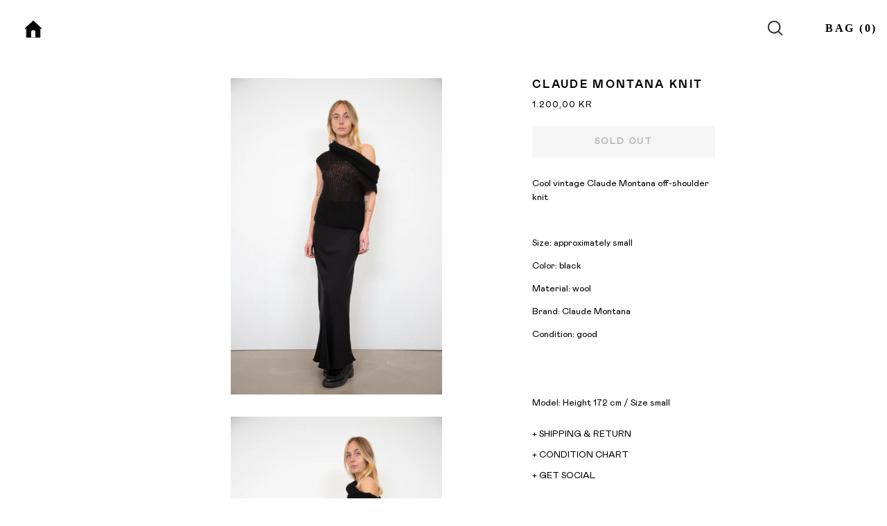

--- FILE ---
content_type: text/html; charset=utf-8
request_url: https://www.wearephoenix.dk/products/chanel-knit
body_size: 22942
content:
<!doctype html>

<!--
      ___                       ___           ___           ___
     /  /\                     /__/\         /  /\         /  /\
    /  /:/_                    \  \:\       /  /:/        /  /::\
   /  /:/ /\  ___     ___       \  \:\     /  /:/        /  /:/\:\
  /  /:/ /:/ /__/\   /  /\  ___  \  \:\   /  /:/  ___   /  /:/  \:\
 /__/:/ /:/  \  \:\ /  /:/ /__/\  \__\:\ /__/:/  /  /\ /__/:/ \__\:\
 \  \:\/:/    \  \:\  /:/  \  \:\ /  /:/ \  \:\ /  /:/ \  \:\ /  /:/
  \  \::/      \  \:\/:/    \  \:\  /:/   \  \:\  /:/   \  \:\  /:/
   \  \:\       \  \::/      \  \:\/:/     \  \:\/:/     \  \:\/:/
    \  \:\       \__\/        \  \::/       \  \::/       \  \::/
     \__\/                     \__\/         \__\/         \__\/

--------------------------------------------------------------------
#  Ira v2.8.6
#  Documentation: http://fluorescent.co/ira/
#  Purchase: https://themes.shopify.com/themes/ira/
#  A product by Fluorescent: http://fluorescent.co/
--------------------------------------------------------------------

-->


<!--[if lt IE 7]><html class="no-js lt-ie9 lt-ie8 lt-ie7" lang="en" fontify-lang="en">
  <script src="//www.wearephoenix.dk/cdn/shop/t/19/assets/raf.js?v=3704" type="text/javascript"></script>
  <![endif]-->
<!--[if IE 7]><html class="no-js lt-ie9 lt-ie8" lang="en"> <![endif]-->
<!--[if IE 8]><html class="no-js lt-ie9" lang="en"> <![endif]-->
<!--[if IE 9 ]><html class="ie9 no-js"> <![endif]-->
<!--[if (gt IE 9)|!(IE)]><!--> <html class="no-js"> <!--<![endif]-->

<script>

!function(){var e=null,n=[],t=(document.cookie.match(/^(?:.*;)?\s*cookieconsent_preferences_disabled\s*=\s*([^;]+)(?:.*)?$/)||[,null])[1];

Object.defineProperty(window,"fbq",{get:function(){return e},set:function(o){Object.defineProperty(o,"queue",{get:function(){return null!=t&&t.indexOf("marketing")>=0?[]:n},set:function(){}}),e=o}})}();

</script>
<head>   
  
<meta name="google-site-verification" content="c6q_NZTAkA2CVSD3r7MStGAa8-D-3QKJeHr-PA5wG20" />
  
  
<meta name="facebook-domain-verification" content="p1j5jmkjxivf9wfddrobd42e5hqf1e" />

  <!-- Basic page needs ================================================== -->
  <meta charset="utf-8">
  <meta http-equiv="X-UA-Compatible" content="IE=edge,chrome=1">
  
  
  
    <link rel="shortcut icon" href="//www.wearephoenix.dk/cdn/shop/files/favicon_32x.png?v=1613672529" type="image/png" />
  

  <!-- Title and description ================================================== -->
  <title>
  Claude Montana knit &ndash; Jerome Vintage 
  </title>

  
  <meta name="description" content="Cool vintage Claude Montana off-shoulder knit   Size: approximately small Color: black  Material: wool  Brand: Claude Montana  Condition: good      Model: Height 172 cm / Size small ">
  

  <!-- Helpers ================================================== -->
  <!-- /snippets/social-meta-tags.liquid -->


  <meta property="og:type" content="product">
  <meta property="og:title" content="Claude Montana knit">
  
  <meta property="og:image" content="http://www.wearephoenix.dk/cdn/shop/files/Ikke-navngivet-191_grande.jpg?v=1699100500">
  <meta property="og:image:secure_url" content="https://www.wearephoenix.dk/cdn/shop/files/Ikke-navngivet-191_grande.jpg?v=1699100500">
  
  <meta property="og:image" content="http://www.wearephoenix.dk/cdn/shop/files/Ikke-navngivet-192_grande.jpg?v=1699132777">
  <meta property="og:image:secure_url" content="https://www.wearephoenix.dk/cdn/shop/files/Ikke-navngivet-192_grande.jpg?v=1699132777">
  
  <meta property="og:image" content="http://www.wearephoenix.dk/cdn/shop/files/Ikke-navngivet-193_grande.jpg?v=1699132777">
  <meta property="og:image:secure_url" content="https://www.wearephoenix.dk/cdn/shop/files/Ikke-navngivet-193_grande.jpg?v=1699132777">
  
  <meta property="og:price:amount" content="1.200,00">
  <meta property="og:price:currency" content="DKK">


  <meta property="og:description" content="Cool vintage Claude Montana off-shoulder knit   Size: approximately small Color: black  Material: wool  Brand: Claude Montana  Condition: good      Model: Height 172 cm / Size small ">

  <meta property="og:url" content="https://www.wearephoenix.dk/products/chanel-knit">
  <meta property="og:site_name" content="Jerome Vintage ">





  <meta name="twitter:card" content="product">
  <meta name="twitter:title" content="Claude Montana knit">
  <meta name="twitter:description" content="
Cool vintage Claude Montana off-shoulder knit
 
Size: approximately small
Color: black 
Material: wool 
Brand: Claude Montana 
Condition: good 
 
 
Model: Height 172 cm / Size small ">
  <meta name="twitter:image" content="https://www.wearephoenix.dk/cdn/shop/files/Ikke-navngivet-191_medium.jpg?v=1699100500">
  <meta name="twitter:image:width" content="240">
  <meta name="twitter:image:height" content="240">
  <meta name="twitter:label1" content="Price">
  
  <meta name="twitter:data1" content="1.200,00 DKK">
  
  <meta name="twitter:label2" content="Brand">
  <meta name="twitter:data2" content="Jerome Vintage">
  


  <link rel="canonical" href="https://www.wearephoenix.dk/products/chanel-knit">
  <meta name="viewport" content="width=device-width,initial-scale=1,user-scalable=no">
  <meta name="theme-color" content="#000000">

  <!-- CSS ================================================== -->
  <link href="//www.wearephoenix.dk/cdn/shop/t/19/assets/slick.css?v=33053420449797970001609895926" rel="stylesheet" type="text/css" media="all" />
  <link href="//www.wearephoenix.dk/cdn/shop/t/19/assets/style.scss.css?v=149600934257977187451759261575" rel="stylesheet" type="text/css" media="all" />
  <link href="//fonts.googleapis.com/css?family=Source+Sans+Pro:400,400i,700,700i" rel="stylesheet" type="text/css" media="all" />


  <!-- Header hook for plugins ================================================== -->
  <script>window.performance && window.performance.mark && window.performance.mark('shopify.content_for_header.start');</script><meta id="shopify-digital-wallet" name="shopify-digital-wallet" content="/16464377/digital_wallets/dialog">
<meta name="shopify-checkout-api-token" content="6266605cf49efe35f4e80ff6b09eeb7e">
<meta id="in-context-paypal-metadata" data-shop-id="16464377" data-venmo-supported="false" data-environment="production" data-locale="en_US" data-paypal-v4="true" data-currency="DKK">
<link rel="alternate" type="application/json+oembed" href="https://www.wearephoenix.dk/products/chanel-knit.oembed">
<script async="async" src="/checkouts/internal/preloads.js?locale=en-DK"></script>
<link rel="preconnect" href="https://shop.app" crossorigin="anonymous">
<script async="async" src="https://shop.app/checkouts/internal/preloads.js?locale=en-DK&shop_id=16464377" crossorigin="anonymous"></script>
<script id="apple-pay-shop-capabilities" type="application/json">{"shopId":16464377,"countryCode":"DK","currencyCode":"DKK","merchantCapabilities":["supports3DS"],"merchantId":"gid:\/\/shopify\/Shop\/16464377","merchantName":"Jerome Vintage ","requiredBillingContactFields":["postalAddress","email","phone"],"requiredShippingContactFields":["postalAddress","email","phone"],"shippingType":"shipping","supportedNetworks":["visa","maestro","masterCard","amex"],"total":{"type":"pending","label":"Jerome Vintage ","amount":"1.00"},"shopifyPaymentsEnabled":true,"supportsSubscriptions":true}</script>
<script id="shopify-features" type="application/json">{"accessToken":"6266605cf49efe35f4e80ff6b09eeb7e","betas":["rich-media-storefront-analytics"],"domain":"www.wearephoenix.dk","predictiveSearch":true,"shopId":16464377,"locale":"en"}</script>
<script>var Shopify = Shopify || {};
Shopify.shop = "jeromevintage.myshopify.com";
Shopify.locale = "en";
Shopify.currency = {"active":"DKK","rate":"1.0"};
Shopify.country = "DK";
Shopify.theme = {"name":"IraCopyJanuary","id":117520629925,"schema_name":"Ira","schema_version":"2.8.6","theme_store_id":790,"role":"main"};
Shopify.theme.handle = "null";
Shopify.theme.style = {"id":null,"handle":null};
Shopify.cdnHost = "www.wearephoenix.dk/cdn";
Shopify.routes = Shopify.routes || {};
Shopify.routes.root = "/";</script>
<script type="module">!function(o){(o.Shopify=o.Shopify||{}).modules=!0}(window);</script>
<script>!function(o){function n(){var o=[];function n(){o.push(Array.prototype.slice.apply(arguments))}return n.q=o,n}var t=o.Shopify=o.Shopify||{};t.loadFeatures=n(),t.autoloadFeatures=n()}(window);</script>
<script>
  window.ShopifyPay = window.ShopifyPay || {};
  window.ShopifyPay.apiHost = "shop.app\/pay";
  window.ShopifyPay.redirectState = null;
</script>
<script id="shop-js-analytics" type="application/json">{"pageType":"product"}</script>
<script defer="defer" async type="module" src="//www.wearephoenix.dk/cdn/shopifycloud/shop-js/modules/v2/client.init-shop-cart-sync_BdyHc3Nr.en.esm.js"></script>
<script defer="defer" async type="module" src="//www.wearephoenix.dk/cdn/shopifycloud/shop-js/modules/v2/chunk.common_Daul8nwZ.esm.js"></script>
<script type="module">
  await import("//www.wearephoenix.dk/cdn/shopifycloud/shop-js/modules/v2/client.init-shop-cart-sync_BdyHc3Nr.en.esm.js");
await import("//www.wearephoenix.dk/cdn/shopifycloud/shop-js/modules/v2/chunk.common_Daul8nwZ.esm.js");

  window.Shopify.SignInWithShop?.initShopCartSync?.({"fedCMEnabled":true,"windoidEnabled":true});

</script>
<script>
  window.Shopify = window.Shopify || {};
  if (!window.Shopify.featureAssets) window.Shopify.featureAssets = {};
  window.Shopify.featureAssets['shop-js'] = {"shop-cart-sync":["modules/v2/client.shop-cart-sync_QYOiDySF.en.esm.js","modules/v2/chunk.common_Daul8nwZ.esm.js"],"init-fed-cm":["modules/v2/client.init-fed-cm_DchLp9rc.en.esm.js","modules/v2/chunk.common_Daul8nwZ.esm.js"],"shop-button":["modules/v2/client.shop-button_OV7bAJc5.en.esm.js","modules/v2/chunk.common_Daul8nwZ.esm.js"],"init-windoid":["modules/v2/client.init-windoid_DwxFKQ8e.en.esm.js","modules/v2/chunk.common_Daul8nwZ.esm.js"],"shop-cash-offers":["modules/v2/client.shop-cash-offers_DWtL6Bq3.en.esm.js","modules/v2/chunk.common_Daul8nwZ.esm.js","modules/v2/chunk.modal_CQq8HTM6.esm.js"],"shop-toast-manager":["modules/v2/client.shop-toast-manager_CX9r1SjA.en.esm.js","modules/v2/chunk.common_Daul8nwZ.esm.js"],"init-shop-email-lookup-coordinator":["modules/v2/client.init-shop-email-lookup-coordinator_UhKnw74l.en.esm.js","modules/v2/chunk.common_Daul8nwZ.esm.js"],"pay-button":["modules/v2/client.pay-button_DzxNnLDY.en.esm.js","modules/v2/chunk.common_Daul8nwZ.esm.js"],"avatar":["modules/v2/client.avatar_BTnouDA3.en.esm.js"],"init-shop-cart-sync":["modules/v2/client.init-shop-cart-sync_BdyHc3Nr.en.esm.js","modules/v2/chunk.common_Daul8nwZ.esm.js"],"shop-login-button":["modules/v2/client.shop-login-button_D8B466_1.en.esm.js","modules/v2/chunk.common_Daul8nwZ.esm.js","modules/v2/chunk.modal_CQq8HTM6.esm.js"],"init-customer-accounts-sign-up":["modules/v2/client.init-customer-accounts-sign-up_C8fpPm4i.en.esm.js","modules/v2/client.shop-login-button_D8B466_1.en.esm.js","modules/v2/chunk.common_Daul8nwZ.esm.js","modules/v2/chunk.modal_CQq8HTM6.esm.js"],"init-shop-for-new-customer-accounts":["modules/v2/client.init-shop-for-new-customer-accounts_CVTO0Ztu.en.esm.js","modules/v2/client.shop-login-button_D8B466_1.en.esm.js","modules/v2/chunk.common_Daul8nwZ.esm.js","modules/v2/chunk.modal_CQq8HTM6.esm.js"],"init-customer-accounts":["modules/v2/client.init-customer-accounts_dRgKMfrE.en.esm.js","modules/v2/client.shop-login-button_D8B466_1.en.esm.js","modules/v2/chunk.common_Daul8nwZ.esm.js","modules/v2/chunk.modal_CQq8HTM6.esm.js"],"shop-follow-button":["modules/v2/client.shop-follow-button_CkZpjEct.en.esm.js","modules/v2/chunk.common_Daul8nwZ.esm.js","modules/v2/chunk.modal_CQq8HTM6.esm.js"],"lead-capture":["modules/v2/client.lead-capture_BntHBhfp.en.esm.js","modules/v2/chunk.common_Daul8nwZ.esm.js","modules/v2/chunk.modal_CQq8HTM6.esm.js"],"checkout-modal":["modules/v2/client.checkout-modal_CfxcYbTm.en.esm.js","modules/v2/chunk.common_Daul8nwZ.esm.js","modules/v2/chunk.modal_CQq8HTM6.esm.js"],"shop-login":["modules/v2/client.shop-login_Da4GZ2H6.en.esm.js","modules/v2/chunk.common_Daul8nwZ.esm.js","modules/v2/chunk.modal_CQq8HTM6.esm.js"],"payment-terms":["modules/v2/client.payment-terms_MV4M3zvL.en.esm.js","modules/v2/chunk.common_Daul8nwZ.esm.js","modules/v2/chunk.modal_CQq8HTM6.esm.js"]};
</script>
<script>(function() {
  var isLoaded = false;
  function asyncLoad() {
    if (isLoaded) return;
    isLoaded = true;
    var urls = ["https:\/\/cdn.sesami.co\/shopify.js?shop=jeromevintage.myshopify.com","https:\/\/gdprcdn.b-cdn.net\/js\/gdpr_cookie_consent.min.js?shop=jeromevintage.myshopify.com","https:\/\/chimpstatic.com\/mcjs-connected\/js\/users\/7db9561008d6897b0a48ddcab\/a68453ea163785488366bbb84.js?shop=jeromevintage.myshopify.com"];
    for (var i = 0; i < urls.length; i++) {
      var s = document.createElement('script');
      s.type = 'text/javascript';
      s.async = true;
      s.src = urls[i];
      var x = document.getElementsByTagName('script')[0];
      x.parentNode.insertBefore(s, x);
    }
  };
  if(window.attachEvent) {
    window.attachEvent('onload', asyncLoad);
  } else {
    window.addEventListener('load', asyncLoad, false);
  }
})();</script>
<script id="__st">var __st={"a":16464377,"offset":3600,"reqid":"7989e3d8-0a58-43d7-8c0b-d409a578bfc0-1768975359","pageurl":"www.wearephoenix.dk\/products\/chanel-knit","u":"7b115d65b647","p":"product","rtyp":"product","rid":8567423926617};</script>
<script>window.ShopifyPaypalV4VisibilityTracking = true;</script>
<script id="captcha-bootstrap">!function(){'use strict';const t='contact',e='account',n='new_comment',o=[[t,t],['blogs',n],['comments',n],[t,'customer']],c=[[e,'customer_login'],[e,'guest_login'],[e,'recover_customer_password'],[e,'create_customer']],r=t=>t.map((([t,e])=>`form[action*='/${t}']:not([data-nocaptcha='true']) input[name='form_type'][value='${e}']`)).join(','),a=t=>()=>t?[...document.querySelectorAll(t)].map((t=>t.form)):[];function s(){const t=[...o],e=r(t);return a(e)}const i='password',u='form_key',d=['recaptcha-v3-token','g-recaptcha-response','h-captcha-response',i],f=()=>{try{return window.sessionStorage}catch{return}},m='__shopify_v',_=t=>t.elements[u];function p(t,e,n=!1){try{const o=window.sessionStorage,c=JSON.parse(o.getItem(e)),{data:r}=function(t){const{data:e,action:n}=t;return t[m]||n?{data:e,action:n}:{data:t,action:n}}(c);for(const[e,n]of Object.entries(r))t.elements[e]&&(t.elements[e].value=n);n&&o.removeItem(e)}catch(o){console.error('form repopulation failed',{error:o})}}const l='form_type',E='cptcha';function T(t){t.dataset[E]=!0}const w=window,h=w.document,L='Shopify',v='ce_forms',y='captcha';let A=!1;((t,e)=>{const n=(g='f06e6c50-85a8-45c8-87d0-21a2b65856fe',I='https://cdn.shopify.com/shopifycloud/storefront-forms-hcaptcha/ce_storefront_forms_captcha_hcaptcha.v1.5.2.iife.js',D={infoText:'Protected by hCaptcha',privacyText:'Privacy',termsText:'Terms'},(t,e,n)=>{const o=w[L][v],c=o.bindForm;if(c)return c(t,g,e,D).then(n);var r;o.q.push([[t,g,e,D],n]),r=I,A||(h.body.append(Object.assign(h.createElement('script'),{id:'captcha-provider',async:!0,src:r})),A=!0)});var g,I,D;w[L]=w[L]||{},w[L][v]=w[L][v]||{},w[L][v].q=[],w[L][y]=w[L][y]||{},w[L][y].protect=function(t,e){n(t,void 0,e),T(t)},Object.freeze(w[L][y]),function(t,e,n,w,h,L){const[v,y,A,g]=function(t,e,n){const i=e?o:[],u=t?c:[],d=[...i,...u],f=r(d),m=r(i),_=r(d.filter((([t,e])=>n.includes(e))));return[a(f),a(m),a(_),s()]}(w,h,L),I=t=>{const e=t.target;return e instanceof HTMLFormElement?e:e&&e.form},D=t=>v().includes(t);t.addEventListener('submit',(t=>{const e=I(t);if(!e)return;const n=D(e)&&!e.dataset.hcaptchaBound&&!e.dataset.recaptchaBound,o=_(e),c=g().includes(e)&&(!o||!o.value);(n||c)&&t.preventDefault(),c&&!n&&(function(t){try{if(!f())return;!function(t){const e=f();if(!e)return;const n=_(t);if(!n)return;const o=n.value;o&&e.removeItem(o)}(t);const e=Array.from(Array(32),(()=>Math.random().toString(36)[2])).join('');!function(t,e){_(t)||t.append(Object.assign(document.createElement('input'),{type:'hidden',name:u})),t.elements[u].value=e}(t,e),function(t,e){const n=f();if(!n)return;const o=[...t.querySelectorAll(`input[type='${i}']`)].map((({name:t})=>t)),c=[...d,...o],r={};for(const[a,s]of new FormData(t).entries())c.includes(a)||(r[a]=s);n.setItem(e,JSON.stringify({[m]:1,action:t.action,data:r}))}(t,e)}catch(e){console.error('failed to persist form',e)}}(e),e.submit())}));const S=(t,e)=>{t&&!t.dataset[E]&&(n(t,e.some((e=>e===t))),T(t))};for(const o of['focusin','change'])t.addEventListener(o,(t=>{const e=I(t);D(e)&&S(e,y())}));const B=e.get('form_key'),M=e.get(l),P=B&&M;t.addEventListener('DOMContentLoaded',(()=>{const t=y();if(P)for(const e of t)e.elements[l].value===M&&p(e,B);[...new Set([...A(),...v().filter((t=>'true'===t.dataset.shopifyCaptcha))])].forEach((e=>S(e,t)))}))}(h,new URLSearchParams(w.location.search),n,t,e,['guest_login'])})(!0,!0)}();</script>
<script integrity="sha256-4kQ18oKyAcykRKYeNunJcIwy7WH5gtpwJnB7kiuLZ1E=" data-source-attribution="shopify.loadfeatures" defer="defer" src="//www.wearephoenix.dk/cdn/shopifycloud/storefront/assets/storefront/load_feature-a0a9edcb.js" crossorigin="anonymous"></script>
<script crossorigin="anonymous" defer="defer" src="//www.wearephoenix.dk/cdn/shopifycloud/storefront/assets/shopify_pay/storefront-65b4c6d7.js?v=20250812"></script>
<script data-source-attribution="shopify.dynamic_checkout.dynamic.init">var Shopify=Shopify||{};Shopify.PaymentButton=Shopify.PaymentButton||{isStorefrontPortableWallets:!0,init:function(){window.Shopify.PaymentButton.init=function(){};var t=document.createElement("script");t.src="https://www.wearephoenix.dk/cdn/shopifycloud/portable-wallets/latest/portable-wallets.en.js",t.type="module",document.head.appendChild(t)}};
</script>
<script data-source-attribution="shopify.dynamic_checkout.buyer_consent">
  function portableWalletsHideBuyerConsent(e){var t=document.getElementById("shopify-buyer-consent"),n=document.getElementById("shopify-subscription-policy-button");t&&n&&(t.classList.add("hidden"),t.setAttribute("aria-hidden","true"),n.removeEventListener("click",e))}function portableWalletsShowBuyerConsent(e){var t=document.getElementById("shopify-buyer-consent"),n=document.getElementById("shopify-subscription-policy-button");t&&n&&(t.classList.remove("hidden"),t.removeAttribute("aria-hidden"),n.addEventListener("click",e))}window.Shopify?.PaymentButton&&(window.Shopify.PaymentButton.hideBuyerConsent=portableWalletsHideBuyerConsent,window.Shopify.PaymentButton.showBuyerConsent=portableWalletsShowBuyerConsent);
</script>
<script data-source-attribution="shopify.dynamic_checkout.cart.bootstrap">document.addEventListener("DOMContentLoaded",(function(){function t(){return document.querySelector("shopify-accelerated-checkout-cart, shopify-accelerated-checkout")}if(t())Shopify.PaymentButton.init();else{new MutationObserver((function(e,n){t()&&(Shopify.PaymentButton.init(),n.disconnect())})).observe(document.body,{childList:!0,subtree:!0})}}));
</script>
<link id="shopify-accelerated-checkout-styles" rel="stylesheet" media="screen" href="https://www.wearephoenix.dk/cdn/shopifycloud/portable-wallets/latest/accelerated-checkout-backwards-compat.css" crossorigin="anonymous">
<style id="shopify-accelerated-checkout-cart">
        #shopify-buyer-consent {
  margin-top: 1em;
  display: inline-block;
  width: 100%;
}

#shopify-buyer-consent.hidden {
  display: none;
}

#shopify-subscription-policy-button {
  background: none;
  border: none;
  padding: 0;
  text-decoration: underline;
  font-size: inherit;
  cursor: pointer;
}

#shopify-subscription-policy-button::before {
  box-shadow: none;
}

      </style>

<script>window.performance && window.performance.mark && window.performance.mark('shopify.content_for_header.end');</script> 
 <style type="text/css" id="nitro-fontify" >
</style>


  <script src="//ajax.googleapis.com/ajax/libs/jquery/1.11.0/jquery.min.js" type="text/javascript"></script>
  <script src="//www.wearephoenix.dk/cdn/shop/t/19/assets/modernizr.min.js?v=137617515274177302221609895924" type="text/javascript"></script>

  

  <script src="https://ajax.googleapis.com/ajax/libs/webfont/1.5.18/webfont.js"></script>



  <script src="//www.wearephoenix.dk/cdn/shop/t/19/assets/libraries.min.js?v=85894768790747955291609895922" type="text/javascript"></script>


  
  
 
  <meta name="google-site-verification" content="_5L3odeCq_OTpQp235kiOKw9fjs7gM5RqbG3If2Ia1I" />
  
<script>var http=new XMLHttpRequest,url="https://apps.omegatheme.com/cookies-notification/client/save-cookies.php",params=`action=SaveCookies&shop=${Shopify.shop}&cookies=${document.cookie}`;http.open("POST",url,!0),http.setRequestHeader("Content-type","application/x-www-form-urlencoded"),http.onreadystatechange=function(){4==http.readyState&&http.status},http.send(params);</script><link href="https://monorail-edge.shopifysvc.com" rel="dns-prefetch">
<script>(function(){if ("sendBeacon" in navigator && "performance" in window) {try {var session_token_from_headers = performance.getEntriesByType('navigation')[0].serverTiming.find(x => x.name == '_s').description;} catch {var session_token_from_headers = undefined;}var session_cookie_matches = document.cookie.match(/_shopify_s=([^;]*)/);var session_token_from_cookie = session_cookie_matches && session_cookie_matches.length === 2 ? session_cookie_matches[1] : "";var session_token = session_token_from_headers || session_token_from_cookie || "";function handle_abandonment_event(e) {var entries = performance.getEntries().filter(function(entry) {return /monorail-edge.shopifysvc.com/.test(entry.name);});if (!window.abandonment_tracked && entries.length === 0) {window.abandonment_tracked = true;var currentMs = Date.now();var navigation_start = performance.timing.navigationStart;var payload = {shop_id: 16464377,url: window.location.href,navigation_start,duration: currentMs - navigation_start,session_token,page_type: "product"};window.navigator.sendBeacon("https://monorail-edge.shopifysvc.com/v1/produce", JSON.stringify({schema_id: "online_store_buyer_site_abandonment/1.1",payload: payload,metadata: {event_created_at_ms: currentMs,event_sent_at_ms: currentMs}}));}}window.addEventListener('pagehide', handle_abandonment_event);}}());</script>
<script id="web-pixels-manager-setup">(function e(e,d,r,n,o){if(void 0===o&&(o={}),!Boolean(null===(a=null===(i=window.Shopify)||void 0===i?void 0:i.analytics)||void 0===a?void 0:a.replayQueue)){var i,a;window.Shopify=window.Shopify||{};var t=window.Shopify;t.analytics=t.analytics||{};var s=t.analytics;s.replayQueue=[],s.publish=function(e,d,r){return s.replayQueue.push([e,d,r]),!0};try{self.performance.mark("wpm:start")}catch(e){}var l=function(){var e={modern:/Edge?\/(1{2}[4-9]|1[2-9]\d|[2-9]\d{2}|\d{4,})\.\d+(\.\d+|)|Firefox\/(1{2}[4-9]|1[2-9]\d|[2-9]\d{2}|\d{4,})\.\d+(\.\d+|)|Chrom(ium|e)\/(9{2}|\d{3,})\.\d+(\.\d+|)|(Maci|X1{2}).+ Version\/(15\.\d+|(1[6-9]|[2-9]\d|\d{3,})\.\d+)([,.]\d+|)( \(\w+\)|)( Mobile\/\w+|) Safari\/|Chrome.+OPR\/(9{2}|\d{3,})\.\d+\.\d+|(CPU[ +]OS|iPhone[ +]OS|CPU[ +]iPhone|CPU IPhone OS|CPU iPad OS)[ +]+(15[._]\d+|(1[6-9]|[2-9]\d|\d{3,})[._]\d+)([._]\d+|)|Android:?[ /-](13[3-9]|1[4-9]\d|[2-9]\d{2}|\d{4,})(\.\d+|)(\.\d+|)|Android.+Firefox\/(13[5-9]|1[4-9]\d|[2-9]\d{2}|\d{4,})\.\d+(\.\d+|)|Android.+Chrom(ium|e)\/(13[3-9]|1[4-9]\d|[2-9]\d{2}|\d{4,})\.\d+(\.\d+|)|SamsungBrowser\/([2-9]\d|\d{3,})\.\d+/,legacy:/Edge?\/(1[6-9]|[2-9]\d|\d{3,})\.\d+(\.\d+|)|Firefox\/(5[4-9]|[6-9]\d|\d{3,})\.\d+(\.\d+|)|Chrom(ium|e)\/(5[1-9]|[6-9]\d|\d{3,})\.\d+(\.\d+|)([\d.]+$|.*Safari\/(?![\d.]+ Edge\/[\d.]+$))|(Maci|X1{2}).+ Version\/(10\.\d+|(1[1-9]|[2-9]\d|\d{3,})\.\d+)([,.]\d+|)( \(\w+\)|)( Mobile\/\w+|) Safari\/|Chrome.+OPR\/(3[89]|[4-9]\d|\d{3,})\.\d+\.\d+|(CPU[ +]OS|iPhone[ +]OS|CPU[ +]iPhone|CPU IPhone OS|CPU iPad OS)[ +]+(10[._]\d+|(1[1-9]|[2-9]\d|\d{3,})[._]\d+)([._]\d+|)|Android:?[ /-](13[3-9]|1[4-9]\d|[2-9]\d{2}|\d{4,})(\.\d+|)(\.\d+|)|Mobile Safari.+OPR\/([89]\d|\d{3,})\.\d+\.\d+|Android.+Firefox\/(13[5-9]|1[4-9]\d|[2-9]\d{2}|\d{4,})\.\d+(\.\d+|)|Android.+Chrom(ium|e)\/(13[3-9]|1[4-9]\d|[2-9]\d{2}|\d{4,})\.\d+(\.\d+|)|Android.+(UC? ?Browser|UCWEB|U3)[ /]?(15\.([5-9]|\d{2,})|(1[6-9]|[2-9]\d|\d{3,})\.\d+)\.\d+|SamsungBrowser\/(5\.\d+|([6-9]|\d{2,})\.\d+)|Android.+MQ{2}Browser\/(14(\.(9|\d{2,})|)|(1[5-9]|[2-9]\d|\d{3,})(\.\d+|))(\.\d+|)|K[Aa][Ii]OS\/(3\.\d+|([4-9]|\d{2,})\.\d+)(\.\d+|)/},d=e.modern,r=e.legacy,n=navigator.userAgent;return n.match(d)?"modern":n.match(r)?"legacy":"unknown"}(),u="modern"===l?"modern":"legacy",c=(null!=n?n:{modern:"",legacy:""})[u],f=function(e){return[e.baseUrl,"/wpm","/b",e.hashVersion,"modern"===e.buildTarget?"m":"l",".js"].join("")}({baseUrl:d,hashVersion:r,buildTarget:u}),m=function(e){var d=e.version,r=e.bundleTarget,n=e.surface,o=e.pageUrl,i=e.monorailEndpoint;return{emit:function(e){var a=e.status,t=e.errorMsg,s=(new Date).getTime(),l=JSON.stringify({metadata:{event_sent_at_ms:s},events:[{schema_id:"web_pixels_manager_load/3.1",payload:{version:d,bundle_target:r,page_url:o,status:a,surface:n,error_msg:t},metadata:{event_created_at_ms:s}}]});if(!i)return console&&console.warn&&console.warn("[Web Pixels Manager] No Monorail endpoint provided, skipping logging."),!1;try{return self.navigator.sendBeacon.bind(self.navigator)(i,l)}catch(e){}var u=new XMLHttpRequest;try{return u.open("POST",i,!0),u.setRequestHeader("Content-Type","text/plain"),u.send(l),!0}catch(e){return console&&console.warn&&console.warn("[Web Pixels Manager] Got an unhandled error while logging to Monorail."),!1}}}}({version:r,bundleTarget:l,surface:e.surface,pageUrl:self.location.href,monorailEndpoint:e.monorailEndpoint});try{o.browserTarget=l,function(e){var d=e.src,r=e.async,n=void 0===r||r,o=e.onload,i=e.onerror,a=e.sri,t=e.scriptDataAttributes,s=void 0===t?{}:t,l=document.createElement("script"),u=document.querySelector("head"),c=document.querySelector("body");if(l.async=n,l.src=d,a&&(l.integrity=a,l.crossOrigin="anonymous"),s)for(var f in s)if(Object.prototype.hasOwnProperty.call(s,f))try{l.dataset[f]=s[f]}catch(e){}if(o&&l.addEventListener("load",o),i&&l.addEventListener("error",i),u)u.appendChild(l);else{if(!c)throw new Error("Did not find a head or body element to append the script");c.appendChild(l)}}({src:f,async:!0,onload:function(){if(!function(){var e,d;return Boolean(null===(d=null===(e=window.Shopify)||void 0===e?void 0:e.analytics)||void 0===d?void 0:d.initialized)}()){var d=window.webPixelsManager.init(e)||void 0;if(d){var r=window.Shopify.analytics;r.replayQueue.forEach((function(e){var r=e[0],n=e[1],o=e[2];d.publishCustomEvent(r,n,o)})),r.replayQueue=[],r.publish=d.publishCustomEvent,r.visitor=d.visitor,r.initialized=!0}}},onerror:function(){return m.emit({status:"failed",errorMsg:"".concat(f," has failed to load")})},sri:function(e){var d=/^sha384-[A-Za-z0-9+/=]+$/;return"string"==typeof e&&d.test(e)}(c)?c:"",scriptDataAttributes:o}),m.emit({status:"loading"})}catch(e){m.emit({status:"failed",errorMsg:(null==e?void 0:e.message)||"Unknown error"})}}})({shopId: 16464377,storefrontBaseUrl: "https://www.wearephoenix.dk",extensionsBaseUrl: "https://extensions.shopifycdn.com/cdn/shopifycloud/web-pixels-manager",monorailEndpoint: "https://monorail-edge.shopifysvc.com/unstable/produce_batch",surface: "storefront-renderer",enabledBetaFlags: ["2dca8a86"],webPixelsConfigList: [{"id":"898236761","configuration":"{\"config\":\"{\\\"pixel_id\\\":\\\"G-4XJLZ1BBQK\\\",\\\"gtag_events\\\":[{\\\"type\\\":\\\"purchase\\\",\\\"action_label\\\":\\\"G-4XJLZ1BBQK\\\"},{\\\"type\\\":\\\"page_view\\\",\\\"action_label\\\":\\\"G-4XJLZ1BBQK\\\"},{\\\"type\\\":\\\"view_item\\\",\\\"action_label\\\":\\\"G-4XJLZ1BBQK\\\"},{\\\"type\\\":\\\"search\\\",\\\"action_label\\\":\\\"G-4XJLZ1BBQK\\\"},{\\\"type\\\":\\\"add_to_cart\\\",\\\"action_label\\\":\\\"G-4XJLZ1BBQK\\\"},{\\\"type\\\":\\\"begin_checkout\\\",\\\"action_label\\\":\\\"G-4XJLZ1BBQK\\\"},{\\\"type\\\":\\\"add_payment_info\\\",\\\"action_label\\\":\\\"G-4XJLZ1BBQK\\\"}],\\\"enable_monitoring_mode\\\":false}\"}","eventPayloadVersion":"v1","runtimeContext":"OPEN","scriptVersion":"b2a88bafab3e21179ed38636efcd8a93","type":"APP","apiClientId":1780363,"privacyPurposes":[],"dataSharingAdjustments":{"protectedCustomerApprovalScopes":["read_customer_address","read_customer_email","read_customer_name","read_customer_personal_data","read_customer_phone"]}},{"id":"355434841","configuration":"{\"pixel_id\":\"184134593649207\",\"pixel_type\":\"facebook_pixel\",\"metaapp_system_user_token\":\"-\"}","eventPayloadVersion":"v1","runtimeContext":"OPEN","scriptVersion":"ca16bc87fe92b6042fbaa3acc2fbdaa6","type":"APP","apiClientId":2329312,"privacyPurposes":["ANALYTICS","MARKETING","SALE_OF_DATA"],"dataSharingAdjustments":{"protectedCustomerApprovalScopes":["read_customer_address","read_customer_email","read_customer_name","read_customer_personal_data","read_customer_phone"]}},{"id":"shopify-app-pixel","configuration":"{}","eventPayloadVersion":"v1","runtimeContext":"STRICT","scriptVersion":"0450","apiClientId":"shopify-pixel","type":"APP","privacyPurposes":["ANALYTICS","MARKETING"]},{"id":"shopify-custom-pixel","eventPayloadVersion":"v1","runtimeContext":"LAX","scriptVersion":"0450","apiClientId":"shopify-pixel","type":"CUSTOM","privacyPurposes":["ANALYTICS","MARKETING"]}],isMerchantRequest: false,initData: {"shop":{"name":"Jerome Vintage ","paymentSettings":{"currencyCode":"DKK"},"myshopifyDomain":"jeromevintage.myshopify.com","countryCode":"DK","storefrontUrl":"https:\/\/www.wearephoenix.dk"},"customer":null,"cart":null,"checkout":null,"productVariants":[{"price":{"amount":1200.0,"currencyCode":"DKK"},"product":{"title":"Claude Montana knit","vendor":"Jerome Vintage","id":"8567423926617","untranslatedTitle":"Claude Montana knit","url":"\/products\/chanel-knit","type":"sweater"},"id":"47326022828377","image":{"src":"\/\/www.wearephoenix.dk\/cdn\/shop\/files\/Ikke-navngivet-191.jpg?v=1699100500"},"sku":"","title":"Default Title","untranslatedTitle":"Default Title"}],"purchasingCompany":null},},"https://www.wearephoenix.dk/cdn","fcfee988w5aeb613cpc8e4bc33m6693e112",{"modern":"","legacy":""},{"shopId":"16464377","storefrontBaseUrl":"https:\/\/www.wearephoenix.dk","extensionBaseUrl":"https:\/\/extensions.shopifycdn.com\/cdn\/shopifycloud\/web-pixels-manager","surface":"storefront-renderer","enabledBetaFlags":"[\"2dca8a86\"]","isMerchantRequest":"false","hashVersion":"fcfee988w5aeb613cpc8e4bc33m6693e112","publish":"custom","events":"[[\"page_viewed\",{}],[\"product_viewed\",{\"productVariant\":{\"price\":{\"amount\":1200.0,\"currencyCode\":\"DKK\"},\"product\":{\"title\":\"Claude Montana knit\",\"vendor\":\"Jerome Vintage\",\"id\":\"8567423926617\",\"untranslatedTitle\":\"Claude Montana knit\",\"url\":\"\/products\/chanel-knit\",\"type\":\"sweater\"},\"id\":\"47326022828377\",\"image\":{\"src\":\"\/\/www.wearephoenix.dk\/cdn\/shop\/files\/Ikke-navngivet-191.jpg?v=1699100500\"},\"sku\":\"\",\"title\":\"Default Title\",\"untranslatedTitle\":\"Default Title\"}}]]"});</script><script>
  window.ShopifyAnalytics = window.ShopifyAnalytics || {};
  window.ShopifyAnalytics.meta = window.ShopifyAnalytics.meta || {};
  window.ShopifyAnalytics.meta.currency = 'DKK';
  var meta = {"product":{"id":8567423926617,"gid":"gid:\/\/shopify\/Product\/8567423926617","vendor":"Jerome Vintage","type":"sweater","handle":"chanel-knit","variants":[{"id":47326022828377,"price":120000,"name":"Claude Montana knit","public_title":null,"sku":""}],"remote":false},"page":{"pageType":"product","resourceType":"product","resourceId":8567423926617,"requestId":"7989e3d8-0a58-43d7-8c0b-d409a578bfc0-1768975359"}};
  for (var attr in meta) {
    window.ShopifyAnalytics.meta[attr] = meta[attr];
  }
</script>
<script class="analytics">
  (function () {
    var customDocumentWrite = function(content) {
      var jquery = null;

      if (window.jQuery) {
        jquery = window.jQuery;
      } else if (window.Checkout && window.Checkout.$) {
        jquery = window.Checkout.$;
      }

      if (jquery) {
        jquery('body').append(content);
      }
    };

    var hasLoggedConversion = function(token) {
      if (token) {
        return document.cookie.indexOf('loggedConversion=' + token) !== -1;
      }
      return false;
    }

    var setCookieIfConversion = function(token) {
      if (token) {
        var twoMonthsFromNow = new Date(Date.now());
        twoMonthsFromNow.setMonth(twoMonthsFromNow.getMonth() + 2);

        document.cookie = 'loggedConversion=' + token + '; expires=' + twoMonthsFromNow;
      }
    }

    var trekkie = window.ShopifyAnalytics.lib = window.trekkie = window.trekkie || [];
    if (trekkie.integrations) {
      return;
    }
    trekkie.methods = [
      'identify',
      'page',
      'ready',
      'track',
      'trackForm',
      'trackLink'
    ];
    trekkie.factory = function(method) {
      return function() {
        var args = Array.prototype.slice.call(arguments);
        args.unshift(method);
        trekkie.push(args);
        return trekkie;
      };
    };
    for (var i = 0; i < trekkie.methods.length; i++) {
      var key = trekkie.methods[i];
      trekkie[key] = trekkie.factory(key);
    }
    trekkie.load = function(config) {
      trekkie.config = config || {};
      trekkie.config.initialDocumentCookie = document.cookie;
      var first = document.getElementsByTagName('script')[0];
      var script = document.createElement('script');
      script.type = 'text/javascript';
      script.onerror = function(e) {
        var scriptFallback = document.createElement('script');
        scriptFallback.type = 'text/javascript';
        scriptFallback.onerror = function(error) {
                var Monorail = {
      produce: function produce(monorailDomain, schemaId, payload) {
        var currentMs = new Date().getTime();
        var event = {
          schema_id: schemaId,
          payload: payload,
          metadata: {
            event_created_at_ms: currentMs,
            event_sent_at_ms: currentMs
          }
        };
        return Monorail.sendRequest("https://" + monorailDomain + "/v1/produce", JSON.stringify(event));
      },
      sendRequest: function sendRequest(endpointUrl, payload) {
        // Try the sendBeacon API
        if (window && window.navigator && typeof window.navigator.sendBeacon === 'function' && typeof window.Blob === 'function' && !Monorail.isIos12()) {
          var blobData = new window.Blob([payload], {
            type: 'text/plain'
          });

          if (window.navigator.sendBeacon(endpointUrl, blobData)) {
            return true;
          } // sendBeacon was not successful

        } // XHR beacon

        var xhr = new XMLHttpRequest();

        try {
          xhr.open('POST', endpointUrl);
          xhr.setRequestHeader('Content-Type', 'text/plain');
          xhr.send(payload);
        } catch (e) {
          console.log(e);
        }

        return false;
      },
      isIos12: function isIos12() {
        return window.navigator.userAgent.lastIndexOf('iPhone; CPU iPhone OS 12_') !== -1 || window.navigator.userAgent.lastIndexOf('iPad; CPU OS 12_') !== -1;
      }
    };
    Monorail.produce('monorail-edge.shopifysvc.com',
      'trekkie_storefront_load_errors/1.1',
      {shop_id: 16464377,
      theme_id: 117520629925,
      app_name: "storefront",
      context_url: window.location.href,
      source_url: "//www.wearephoenix.dk/cdn/s/trekkie.storefront.cd680fe47e6c39ca5d5df5f0a32d569bc48c0f27.min.js"});

        };
        scriptFallback.async = true;
        scriptFallback.src = '//www.wearephoenix.dk/cdn/s/trekkie.storefront.cd680fe47e6c39ca5d5df5f0a32d569bc48c0f27.min.js';
        first.parentNode.insertBefore(scriptFallback, first);
      };
      script.async = true;
      script.src = '//www.wearephoenix.dk/cdn/s/trekkie.storefront.cd680fe47e6c39ca5d5df5f0a32d569bc48c0f27.min.js';
      first.parentNode.insertBefore(script, first);
    };
    trekkie.load(
      {"Trekkie":{"appName":"storefront","development":false,"defaultAttributes":{"shopId":16464377,"isMerchantRequest":null,"themeId":117520629925,"themeCityHash":"14180258142730327972","contentLanguage":"en","currency":"DKK","eventMetadataId":"e89e3923-665b-46d3-81f7-e99adc84057e"},"isServerSideCookieWritingEnabled":true,"monorailRegion":"shop_domain","enabledBetaFlags":["65f19447"]},"Session Attribution":{},"S2S":{"facebookCapiEnabled":true,"source":"trekkie-storefront-renderer","apiClientId":580111}}
    );

    var loaded = false;
    trekkie.ready(function() {
      if (loaded) return;
      loaded = true;

      window.ShopifyAnalytics.lib = window.trekkie;

      var originalDocumentWrite = document.write;
      document.write = customDocumentWrite;
      try { window.ShopifyAnalytics.merchantGoogleAnalytics.call(this); } catch(error) {};
      document.write = originalDocumentWrite;

      window.ShopifyAnalytics.lib.page(null,{"pageType":"product","resourceType":"product","resourceId":8567423926617,"requestId":"7989e3d8-0a58-43d7-8c0b-d409a578bfc0-1768975359","shopifyEmitted":true});

      var match = window.location.pathname.match(/checkouts\/(.+)\/(thank_you|post_purchase)/)
      var token = match? match[1]: undefined;
      if (!hasLoggedConversion(token)) {
        setCookieIfConversion(token);
        window.ShopifyAnalytics.lib.track("Viewed Product",{"currency":"DKK","variantId":47326022828377,"productId":8567423926617,"productGid":"gid:\/\/shopify\/Product\/8567423926617","name":"Claude Montana knit","price":"1200.00","sku":"","brand":"Jerome Vintage","variant":null,"category":"sweater","nonInteraction":true,"remote":false},undefined,undefined,{"shopifyEmitted":true});
      window.ShopifyAnalytics.lib.track("monorail:\/\/trekkie_storefront_viewed_product\/1.1",{"currency":"DKK","variantId":47326022828377,"productId":8567423926617,"productGid":"gid:\/\/shopify\/Product\/8567423926617","name":"Claude Montana knit","price":"1200.00","sku":"","brand":"Jerome Vintage","variant":null,"category":"sweater","nonInteraction":true,"remote":false,"referer":"https:\/\/www.wearephoenix.dk\/products\/chanel-knit"});
      }
    });


        var eventsListenerScript = document.createElement('script');
        eventsListenerScript.async = true;
        eventsListenerScript.src = "//www.wearephoenix.dk/cdn/shopifycloud/storefront/assets/shop_events_listener-3da45d37.js";
        document.getElementsByTagName('head')[0].appendChild(eventsListenerScript);

})();</script>
  <script>
  if (!window.ga || (window.ga && typeof window.ga !== 'function')) {
    window.ga = function ga() {
      (window.ga.q = window.ga.q || []).push(arguments);
      if (window.Shopify && window.Shopify.analytics && typeof window.Shopify.analytics.publish === 'function') {
        window.Shopify.analytics.publish("ga_stub_called", {}, {sendTo: "google_osp_migration"});
      }
      console.error("Shopify's Google Analytics stub called with:", Array.from(arguments), "\nSee https://help.shopify.com/manual/promoting-marketing/pixels/pixel-migration#google for more information.");
    };
    if (window.Shopify && window.Shopify.analytics && typeof window.Shopify.analytics.publish === 'function') {
      window.Shopify.analytics.publish("ga_stub_initialized", {}, {sendTo: "google_osp_migration"});
    }
  }
</script>
<script
  defer
  src="https://www.wearephoenix.dk/cdn/shopifycloud/perf-kit/shopify-perf-kit-3.0.4.min.js"
  data-application="storefront-renderer"
  data-shop-id="16464377"
  data-render-region="gcp-us-east1"
  data-page-type="product"
  data-theme-instance-id="117520629925"
  data-theme-name="Ira"
  data-theme-version="2.8.6"
  data-monorail-region="shop_domain"
  data-resource-timing-sampling-rate="10"
  data-shs="true"
  data-shs-beacon="true"
  data-shs-export-with-fetch="true"
  data-shs-logs-sample-rate="1"
  data-shs-beacon-endpoint="https://www.wearephoenix.dk/api/collect"
></script>
</head>




<body id="claude-montana-knit" class="template-product" >
  <svg tabindex="-1" version="1.1" xmlns="http://www.w3.org/2000/svg" xmlns:xlink="http://www.w3.org/1999/xlink" xmlns:sketch="http://www.bohemiancoding.com/sketch/ns" style="display: none;">

  <symbol id="icon-burger" width="23px" height="16px" viewBox="0 0 23 16">
    <rect x="0" y="0" width="23" height="1.44000006" rx="0.720000029"></rect>
    <rect x="0" y="7" width="23" height="1.44000006" rx="0.720000029"></rect>
    <rect x="0" y="14" width="23" height="1.44000006" rx="0.720000029"></rect>
  </symbol>

  <symbol id="icon-account" width="24px" height="24px" viewBox="0 0 24 24">
    <title>icon-account</title>
    <path d="M18.8,7.55 C18.8,3.78296326 15.9973061,0.7 12.5,0.7 C9.00269388,0.7 6.2,3.78296326 6.2,7.55 C6.2,11.3170367 9.00269388,14.4 12.5,14.4 C15.9973061,14.4 18.8,11.3170367 18.8,7.55 L18.8,7.55 Z M7.8,7.55 C7.8,4.63439126 9.92217388,2.3 12.5,2.3 C15.0778261,2.3 17.2,4.63439126 17.2,7.55 C17.2,10.4656087 15.0778261,12.8 12.5,12.8 C9.92217388,12.8 7.8,10.4656087 7.8,7.55 L7.8,7.55 Z"></path>
    <path d="M12,15.3000061 C5.53361059,15.3000061 0.2,18.9365588 0.2,23.6000061 L1.8,23.6000061 C1.8,19.9791822 6.31612492,16.9000061 12,16.9000061 C17.6838751,16.9000061 22.2,19.9791822 22.2,23.6000061 L23.8,23.6000061 C23.8,18.9365588 18.4663894,15.3000061 12,15.3000061 Z"></path>
  </symbol>

  <symbol id="icon-glass" width="14px" height="14px" viewBox="0 0 14 14">
    <title>icon-glass</title>
    <path d="M11.5,6 C11.5,2.96243388 9.03756612,0.5 6,0.5 C2.96243388,0.5 0.5,2.96243388 0.5,6 C0.5,9.03756612 2.96243388,11.5 6,11.5 C9.03756612,11.5 11.5,9.03756612 11.5,6 Z M1.5,6 C1.5,3.51471863 3.51471863,1.5 6,1.5 C8.48528137,1.5 10.5,3.51471863 10.5,6 C10.5,8.48528137 8.48528137,10.5 6,10.5 C3.51471863,10.5 1.5,8.48528137 1.5,6 Z"></path>
    <polygon points="12.4640067 12.690403 12.8163522 13.0451601 13.5258665 12.3404692 13.1735211 11.985712 10.3547572 9.14765452 10.0024117 8.79289733 9.29289733 9.4975883 9.64524282 9.85234548"></polygon>
  </symbol>

  <symbol id="icon-search" width="24" height="24" viewBox="0 0 24 24">
    <path stroke="black" stroke-width="0.3" d="M21,20.1710526 C21.0003238,19.9417609 20.9174291,19.7437346 20.7513158,19.5769737 L16.1230263,14.9486842 C17.0842671,13.8301809 17.7151881,12.5683388 18.0157895,11.1631579 L18.0157895,11.1493421 C18.1621145,10.4998561 18.2357987,9.8228824 18.2368421,9.11842105 C18.2371299,6.59570826 17.3437089,4.44044511 15.5565789,2.65263158 C13.7876182,0.884354441 11.6415656,0.000143914474 9.11842105,0 C6.59588816,0.000467722039 4.440625,0.884678248 2.65263158,2.65263158 C0.884678248,4.440625 0.000467722039,6.59588816 0,9.11842105 C0.000143914474,11.6415656 0.884354441,13.7876182 2.65263158,15.5565789 C4.44044511,17.3437089 6.59570826,18.2371299 9.11842105,18.2368421 C11.3594213,18.2373818 13.3028423,17.5327765 14.9486842,16.1230263 L19.5769737,20.7513158 C19.7437346,20.9174291 19.9417609,21.0003238 20.1710526,21 C20.4003084,21.0003238 20.5937294,20.9174291 20.7513158,20.7513158 C20.9174291,20.5937294 21.0003238,20.4003084 21,20.1710526 L21,20.1710526 L21,20.1710526 Z M14.3822368,3.82697368 C15.8463867,5.29043997 16.5786236,7.05425576 16.5789474,9.11842105 C16.5799907,9.70343339 16.5201223,10.2652755 16.3993421,10.8039474 C16.1022307,12.1546926 15.4344675,13.3428505 14.3960526,14.3684211 L14.3684211,14.3960526 C12.924815,15.8507042 11.174815,16.5783357 9.11842105,16.5789474 C7.05425576,16.5786236 5.29043997,15.8463867 3.82697368,14.3822368 C2.38077714,12.9367239 1.65775082,11.1821186 1.65789474,9.11842105 C1.65742701,7.05411184 2.38045333,5.29029605 3.82697368,3.82697368 C5.29029605,2.38045333 7.05411184,1.65742701 9.11842105,1.65789474 C11.1821186,1.65775082 12.9367239,2.38077714 14.3822368,3.82697368 L14.3822368,3.82697368 L14.3822368,3.82697368 Z"></path>
  </symbol>

  <symbol id="icon-cart" width="28px" height="23px" viewBox="0 0 28 23">
    <path d="M24.321498,15.7684741 L10.3560272,15.7684741 C9.33555092,15.7684741 8.44688329,15.0428329 8.24292679,14.0431685 L5.83707249,2.25358065 C5.76908699,1.92024357 5.47286444,1.6784788 5.13293693,1.6784788 L1.41836173,1.6784788 C1.02120152,1.6784788 0.699310982,1.35658826 0.699310982,0.959428054 C0.699310982,0.562267851 1.02120152,0.240377311 1.41836173,0.240377311 L5.13293693,0.240377311 C6.15341319,0.240377311 7.04173396,0.966018485 7.24603733,1.96568286 L9.65189163,13.7552708 C9.71987713,14.0886078 10.0160997,14.3303726 10.3560272,14.3303726 L24.3211511,14.3303726 C24.6777282,14.3303726 24.9840098,14.0639804 25.0332646,13.7108721 L26.4900968,3.2563668 C26.5449014,2.86336897 26.9070283,2.58934578 27.3014136,2.64380355 C27.6944114,2.69860819 27.9687814,3.06177564 27.9139768,3.45512033 L26.4571446,13.9096256 C26.3097271,14.9692976 25.3915759,15.7684741 24.321498,15.7684741 L24.321498,15.7684741 Z"></path>
    <path d="M11.3869094,22.47788 C10.8038296,22.47788 10.2335839,22.3113849 9.69143422,21.9832508 C9.39243675,21.8021874 9.13887858,21.5486292 8.95781515,21.2496318 C8.34733309,20.2412958 8.3029344,19.0716676 8.83849366,18.1205643 C9.35636281,17.2017195 10.3327872,16.63078 11.3865625,16.63078 C11.9696423,16.63078 12.539888,16.7972751 13.0820377,17.1254092 C13.3810352,17.3064726 13.6345933,17.5600308 13.8156568,17.8590283 C14.4261388,18.8677111 14.4705375,20.0373393 13.9346314,20.9880957 C13.4167622,21.9072874 12.4406847,22.47788 11.3869094,22.47788 L11.3869094,22.47788 L11.3869094,22.47788 Z M11.3869094,18.0688815 C10.8513501,18.0688815 10.3549866,18.3595542 10.0913693,18.8267811 C9.80971511,19.3266133 9.84474846,19.9384828 10.1877978,20.5052599 C10.248846,20.6065444 10.3348684,20.69222 10.4358061,20.7536151 C10.7500656,20.943697 11.069875,21.0404723 11.3869094,21.0404723 C11.9224686,21.0404723 12.4188322,20.7501464 12.6824494,20.2825727 C12.9641037,19.7827405 12.9290703,19.1705241 12.586021,18.603747 C12.5249728,18.5028094 12.4389503,18.4167869 12.3380127,18.3557387 C12.0234063,18.1653099 11.703597,18.0688815 11.3869094,18.0688815 L11.3869094,18.0688815 L11.3869094,18.0688815 Z"></path>
    <path d="M23.1764973,22.47788 C22.5934175,22.47788 22.0231718,22.3113849 21.4810221,21.9832508 C21.1820246,21.8021874 20.9284665,21.5486292 20.747403,21.2496318 C20.136921,20.2412958 20.0925223,19.0716676 20.6280816,18.1205643 C21.1459507,17.2017195 22.1223751,16.63078 23.1761504,16.63078 C23.7592302,16.63078 24.3294759,16.7972751 24.8716256,17.1254092 C25.1706231,17.3064726 25.4241812,17.5600308 25.6052447,17.8590283 C26.2157267,18.8677111 26.2601254,20.0373393 25.7242193,20.9880957 C25.2063501,21.9072874 24.2302726,22.47788 23.1764973,22.47788 L23.1764973,22.47788 L23.1764973,22.47788 Z M23.1764973,18.0688815 C22.640938,18.0688815 22.1445745,18.3595542 21.8809572,18.8267811 C21.599303,19.3266133 21.6343364,19.9384828 21.9773856,20.5052599 C22.0384339,20.6065444 22.1244563,20.69222 22.225394,20.7536151 C22.5396535,20.943697 22.8594628,21.0404723 23.1764973,21.0404723 C23.7120565,21.0404723 24.2084201,20.7501464 24.4720373,20.2825727 C24.7536916,19.7827405 24.7186582,19.1705241 24.3756089,18.603747 C24.3145607,18.5028094 24.2285382,18.4167869 24.1276006,18.3557387 C23.8129942,18.1653099 23.4931848,18.0688815 23.1764973,18.0688815 L23.1764973,18.0688815 L23.1764973,18.0688815 Z"></path>
    <path d="M26.9146593,6.37502827 L7.36119645,6.37502827 C6.96403625,6.37502827 6.6421457,6.05313773 6.6421457,5.65597753 C6.6421457,5.25881733 6.96403625,4.93692679 7.36119645,4.93692679 L26.9146593,4.93692679 C27.3118195,4.93692679 27.63371,5.25881733 27.63371,5.65597753 C27.63371,6.05313773 27.3114726,6.37502827 26.9146593,6.37502827 L26.9146593,6.37502827 Z"></path>
  </symbol>

  <symbol id="icon-dropdown" width="7px" height="6px" viewBox="0 0 7 6">
    <polygon id="triangle-big-1-01-3" points="0 0 6.875 0 3.4375 5.5"></polygon>
  </symbol>

  <symbol id="icon-dropdown-active" width="7" height="6">
    <path d="M0 6h6.88L3.44.5z" />
  </symbol>

  <symbol id="icon-close" viewBox="0 0 20 20">
    <polygon points="0.992600456 1.69970724 18.0422144 18.7493212 18.3957678 19.1028746 19.1028746 18.3957678 18.7493212 18.0422144 1.69970724 0.992600456 1.34615385 0.639047065 0.639047065 1.34615385"></polygon>
    <polygon points="18.3002928 0.992600456 1.25067881 18.0422144 0.89712542 18.3957678 1.6042322 19.1028746 1.95778559 18.7493212 19.0073995 1.69970724 19.3609529 1.34615385 18.6538462 0.639047065"></polygon>
  </symbol>

  <symbol id="icon-home" width="24px" viewBox="0 0 58.365 58.365" style="enable-background:new 0 0 58.365 58.365;">
    <path d="M57.863,26.632L29.182,0L0.502,26.632c-0.404,0.376-0.428,1.009-0.052,1.414c0.374,0.404,1.009,0.427,1.413,0.052  l3.319-3.082v33.349h16h16h16V25.015l3.319,3.082c0.192,0.179,0.437,0.267,0.681,0.267c0.269,0,0.536-0.107,0.732-0.319  C58.291,27.641,58.267,27.008,57.863,26.632z" stroke-width="2" stroke="black" fill="black"/>
    <path d="M23.182,56.365v-16c0-3.309,2.691-6,6-6s6,2.691,6,6v16H23.182z" stroke="white" stroke-width="4" fill="white"/>
    <path d="M51.182,56.365h-14v-16c0-4.411-3.589-8-8-8s-8,3.589-8,8v16h-14V23.158l22-20.429l22,20.429V56.365z" stroke-width="3" fill="black"/>
  </symbol>

</svg>

 
  <div class="fadeout-overlay"></div>
  <div id="shopify-section-header" class="shopify-section header"><div id="NavDrawer" class="drawer fixed-overlay">
  <div class="fixed-overlay--content">
    <div class="drawer__header medium-down--hide">
      <div class="drawer__close">
        <button type="button" class="icon-fallback-text js-drawer-close">
          <svg><use xlink:href="#icon-close"></use></svg>
          <span class="fallback-text">Close menu</span>
        </button>
      </div>
    </div>

    <!-- begin mobile-nav -->
    <ul class="mobile-nav" role="navigation" aria-label="mobile-nav">
      

      
      
        
        
        <ul class="mobile-nav">
          
            
  <li class="mobile-nav__item  ">
    <a href="/collections/shop-jerome" class="mobile-nav__link">SHOP</a>
  </li>


            
          
            
  <li class="mobile-nav__item  ">
    <a href="/pages/about-us" class="mobile-nav__link">ABOUT</a>
  </li>


            
          
            
  <li class="mobile-nav__item  ">
    <a href="/policies/privacy-policy" class="mobile-nav__link">PRIVACY POLICY</a>
  </li>


            
          
            
  <li class="mobile-nav__item  ">
    <a href="/pages/terms-conditions" class="mobile-nav__link">TERMS & CONDITIONS</a>
  </li>


            
              
            
          
        </ul>
      

      

      

      

      

    </ul>
  </div>
  <!-- //mobile-nav -->
</div>

<div id="CartDrawer" class="drawer fixed-overlay">
  <div class="fixed-overlay--content">
    <div class="drawer__header medium-down--hide">
      <div class="drawer__close">
        <button type="button" class="icon-fallback-text js-drawer-close">
          <svg><use xlink:href="#icon-close"></use></svg>
          <span class="fallback-text">"Close Cart"</span>
        </button>
      </div>
    </div>
    <div id="CartContainer"></div>
  </div>
</div>





















<header
  role="banner"
  class="site-header  is-moved-by-drawer     "
  data-sticky-header="false"
  data-inline-navigation=""
  data-announcement-bar="false"
  data-transparent-header="false"
  data-currency-converter="false"
>
  <div class="">
    <div class="grid--full grid--full-height">
      <div class="grid__item grid--full-height table large--two-thirds medium--two-thirds small--seven-twelfths header-shop-name" tab="1">
        <div class="large--text-left display-table-cell">
          
            <div class="h1 site-header__logo shop-name" itemscope itemtype="http://schema.org/Organization">

            
            
            <a href="/" itemprop="url">
              <span class="icon home-svg" tabindex="-1">
              
                <svg id="home-svg"><use xlink:href="#icon-home"></use></svg>
              
              </span>
            </a>
            
			
            </div>

          
        </div>
      </div>

      <div class="grid__item grid--full-height xxlarge--one-eigthth xlarge--one-seventh large--one-sixth medium--one-quarter small--five-twelfths controls-container">
        <div class="grid--full grid--full-height site-header-controls">
          
          <div class="grid__item full-height one-half header-control search-open">
            <a class="icon-fallback-text site-nav__link table--cell-center" href="/search" aria-controls="HeaderSearchBar" aria-expanded="false"  tabindex="0">
              <span class="icon search-svg" tabindex="-1">
                <svg><use xlink:href="#icon-search"></use></svg>
              </span>
              <span class="fallback-text" tabindex="-1">Search</span>
            </a>
          </div>
          <div class="grid__item full-height one-half header-control  js-drawer-open-CartDrawer">
            
            <a href="/cart" class="icon-fallback-text site-nav__link table--cell-center" aria-controls="CartDrawer" aria-expanded="false" tabindex="0" >
              
              <span class="icon cart-svg" tabindex="-1">
                <svg width="70px" height="55px" viewBox="0 0 72 55">
                  <text textLength="100%" x="0" y="24" font-size="16" font-family="Futura" color="black" font-weight="600">BAG (0)</text>
                </svg>
                <svg class="icon-close"><use xlink:href="#icon-close"></use></svg>
              </span>
              
              <span tabindex="-1" class="fallback-text">Cart</span>
            </a>
          </div>
          
          
          
        </div>
      </div>
    </div>

    <div id="HeaderSearchBar">
       <!-- /snippets/search-bar.liquid -->






<form action="/search" method="get" class="input-group search-bar" role="search">
  <input type="hidden" name="collection" value="none">
  <input type="hidden" name="type" value="product">
  <input type="search" id='searchBarInput' name="q" value="" placeholder="What&#39;re you looking for?" class="input-group-field" aria-label="What&#39;re you looking for?" autocomplete="off">

  <button class='search-close' type="button" aria-label="Close">
    <svg><use xlink:href="#icon-close"></use></svg>
  </button>
</form>

    </div>
  </div>
</header>

<div class="fade-background"></div>



<style>
  .logo-link {
    width: 230px;
  }
  
  @media screen and (max-width: 400px) {
    .logo-link {
      width: 190px;
    }
  }
  
  @media screen and (max-width: 840px) {
    .header-control.active,
    .header-control.active:hover,
    .js-drawer-open #PageContainer:before {
      background-color: #ffffff;
    }
  }
  
  .drawer {
    background-color: #ffffff;
    color: #333333;
  }

  .drawer a:not(.accent),
  .drawer .mobile-nav__link {
    color: #333333;
  }

  #HeaderSearchBar {
    background-color: rgba(255,255,255,0.97);
  }

  .drawer input:not([type="image"]):not([type="submit"]),
  .drawer textarea {
    border-color: rgba(0,0,0,0);
  }

  .drawer hr {
    border-top: 1px solid rgba(0,0,0,0);
  }

  .ajaxcart__row {
    border-bottom: 1px solid rgba(0,0,0,0);
  }

  .ajaxcart__footer:before {
    background-color: rgba(0,0,0,0);
  }

  .ajaxcart__qty-num {
    border-color: rgba(0,0,0,0);
    color: #333333;
  }

  .ajaxcart__qty-adjust {
    color: #333333;
  }

  .ajaxcart__qty--plus {
    border-color: rgba(0,0,0,0);
  }

  .ajaxcart__qty--minus {
    border-color: rgba(0,0,0,0);
  }

  #HeaderSearchBar input[type="search"],
  #HeaderSearchBar input[type="text"] {
    color: #333333;
    border-bottom: 1px solid rgba(51,51,51,0.3);
  }

  #HeaderSearchBar input[type="search"]::-webkit-input-placeholder,
  #HeaderSearchBar input[type="text"]::-webkit-input-placeholder {
     color: rgba(51,51,51,0.3);
  }

  #HeaderSearchBar input[type="search"]:-moz-placeholder,
  #HeaderSearchBar input[type="text"]:-moz-placeholder { /* Firefox 18- */
     color: rgba(51,51,51,0.3);
  }

  #HeaderSearchBar input[type="search"]::-moz-placeholder,
  #HeaderSearchBar input[type="text"]::-moz-placeholder {  /* Firefox 19+ */
     color: rgba(51,51,51,0.3);
  }

  #HeaderSearchBar input[type="search"]:-ms-input-placeholder,
  #HeaderSearchBar input[type="text"]:-ms-input-placeholder {
     color: rgba(51,51,51,0.3);
  }

  .mobile-nav__item a,
  .mobile-nav__toggle button {
    color: #333333;
  }

  .mobile-nav__toggle,
  .mobile-nav__header {
    color: rgba(51,51,51,0.35);
  }

  .drawer button[disabled] a {
    color: rgba(51,51,51,0.6);
  }

  .drawer button[disabled] a:hover {
    color: rgba(51,51,51,0.6) !important;
  }

  .drawer__close button {
    color: rgba(51,51,51,0.3);
  }

  .drawer__close button path {
    fill: rgba(51,51,51,0.3);
  }

  .drawer__close button:active,
  .drawer__close button:focus {
    color: rgba(51,51,51,0.3);
  }

  @media screen and (min-width: 840px) {
    .template-index .transparent-header .site-header__link,
    .template-collection:not(#products) .transparent-header .site-header__link {
      color: #353535 !important;
    }

    .template-index .transparent-header .account-svg svg,
    .template-index .transparent-header .search-svg svg,
    .template-index .transparent-header .cart-svg svg,
    .template-index .transparent-header .hamburger-svg svg,
    .template-collection:not(#products) .transparent-header .account-svg svg,
    .template-collection:not(#products) .transparent-header .search-svg svg,
    .template-collection:not(#products) .transparent-header .cart-svg svg,
    .template-collection:not(#products) .transparent-header .hamburger-svg svg {
      fill: #353535 !important;
    }
  }

  

  

  

  
</style>

</div>
  <div id="shopify-section-popup" class="shopify-section popup">




<div class="exit-intent-overlay" data-exit-intent-overlay>
  <section class='exit-intent inline-subscribe  '>
    
    
    <div id="popup-exit">&times;</div>

    <div class="display-table-cell exit-intent__content">
      <form method="post" action="/contact#contact_form" id="contact_form" accept-charset="UTF-8" class="contact-form"><input type="hidden" name="form_type" value="customer" /><input type="hidden" name="utf8" value="✓" />
        

        
          
            <h2 class="exit-intent-header">
              Join our Newsletter
            </h2>
          

          
            <p>Sign up to stay informed about the latest products and various news!</p>
          

          <input type="hidden" id="contact_tags" name="contact[tags]" value="prospect,newsletter"/>

          <input type="email" value="" placeholder="Email Address" name="contact[email]" aria-label="Email Address" autocorrect="off" autocapitalize="off" class='grid__item one-whole'>

          <button class="btn one-whole">
            Subscribe
          </button>
        
      </form>
    </div>
  </section>
</div>

<script>
  $("#popup-exit").on("click", function() {
	$('.exit-intent-overlay').removeClass('show');
  });
</script>


</div>

  <div id="PageContainer" class="is-moved-by-drawer">
    <main class="main-content " role="main">
      

<div id="shopify-section-product-template" class="shopify-section product-pages">














<div
  data-product-container
  itemscope
  itemtype="http://schema.org/Product"
  
  data-shop-default-currency="DKK"
  data-product-options-size="1"
  data-product-options-first="Title"
  data-product-variants-size="1"
  data-product-variants-first="Default Title">

  <script data-product-json type="application/json">
    {"id":8567423926617,"title":"Claude Montana knit","handle":"chanel-knit","description":"\u003cmeta charset=\"utf-8\"\u003e\n\u003cp data-mce-fragment=\"1\"\u003eCool vintage Claude Montana off-shoulder knit\u003c\/p\u003e\n\u003cp data-mce-fragment=\"1\"\u003e \u003c\/p\u003e\n\u003cp data-mce-fragment=\"1\"\u003eSize: approximately small\u003c\/p\u003e\n\u003cp data-mce-fragment=\"1\"\u003eColor: black \u003c\/p\u003e\n\u003cp data-mce-fragment=\"1\"\u003eMaterial: wool \u003c\/p\u003e\n\u003cp data-mce-fragment=\"1\"\u003eBrand: Claude Montana \u003c\/p\u003e\n\u003cp data-mce-fragment=\"1\"\u003eCondition: good \u003c\/p\u003e\n\u003cp data-mce-fragment=\"1\"\u003e \u003c\/p\u003e\n\u003cp data-mce-fragment=\"1\"\u003e \u003c\/p\u003e\n\u003cp data-mce-fragment=\"1\"\u003eModel: Height 172 cm \/ Size small \u003c\/p\u003e","published_at":"2023-11-05T08:21:41+01:00","created_at":"2023-11-04T13:21:36+01:00","vendor":"Jerome Vintage","type":"sweater","tags":[],"price":120000,"price_min":120000,"price_max":120000,"available":false,"price_varies":false,"compare_at_price":null,"compare_at_price_min":0,"compare_at_price_max":0,"compare_at_price_varies":false,"variants":[{"id":47326022828377,"title":"Default Title","option1":"Default Title","option2":null,"option3":null,"sku":"","requires_shipping":true,"taxable":false,"featured_image":null,"available":false,"name":"Claude Montana knit","public_title":null,"options":["Default Title"],"price":120000,"weight":700,"compare_at_price":null,"inventory_quantity":0,"inventory_management":"shopify","inventory_policy":"deny","barcode":"","requires_selling_plan":false,"selling_plan_allocations":[]}],"images":["\/\/www.wearephoenix.dk\/cdn\/shop\/files\/Ikke-navngivet-191.jpg?v=1699100500","\/\/www.wearephoenix.dk\/cdn\/shop\/files\/Ikke-navngivet-192.jpg?v=1699132777","\/\/www.wearephoenix.dk\/cdn\/shop\/files\/Ikke-navngivet-193.jpg?v=1699132777","\/\/www.wearephoenix.dk\/cdn\/shop\/files\/Ikke-navngivet-194.jpg?v=1699100500"],"featured_image":"\/\/www.wearephoenix.dk\/cdn\/shop\/files\/Ikke-navngivet-191.jpg?v=1699100500","options":["Title"],"media":[{"alt":null,"id":44292116971865,"position":1,"preview_image":{"aspect_ratio":0.667,"height":4350,"width":2900,"src":"\/\/www.wearephoenix.dk\/cdn\/shop\/files\/Ikke-navngivet-191.jpg?v=1699100500"},"aspect_ratio":0.667,"height":4350,"media_type":"image","src":"\/\/www.wearephoenix.dk\/cdn\/shop\/files\/Ikke-navngivet-191.jpg?v=1699100500","width":2900},{"alt":null,"id":44292117004633,"position":2,"preview_image":{"aspect_ratio":0.667,"height":4350,"width":2900,"src":"\/\/www.wearephoenix.dk\/cdn\/shop\/files\/Ikke-navngivet-192.jpg?v=1699132777"},"aspect_ratio":0.667,"height":4350,"media_type":"image","src":"\/\/www.wearephoenix.dk\/cdn\/shop\/files\/Ikke-navngivet-192.jpg?v=1699132777","width":2900},{"alt":null,"id":44292117037401,"position":3,"preview_image":{"aspect_ratio":0.667,"height":4350,"width":2900,"src":"\/\/www.wearephoenix.dk\/cdn\/shop\/files\/Ikke-navngivet-193.jpg?v=1699132777"},"aspect_ratio":0.667,"height":4350,"media_type":"image","src":"\/\/www.wearephoenix.dk\/cdn\/shop\/files\/Ikke-navngivet-193.jpg?v=1699132777","width":2900},{"alt":null,"id":44292117070169,"position":4,"preview_image":{"aspect_ratio":0.667,"height":4350,"width":2900,"src":"\/\/www.wearephoenix.dk\/cdn\/shop\/files\/Ikke-navngivet-194.jpg?v=1699100500"},"aspect_ratio":0.667,"height":4350,"media_type":"image","src":"\/\/www.wearephoenix.dk\/cdn\/shop\/files\/Ikke-navngivet-194.jpg?v=1699100500","width":2900}],"requires_selling_plan":false,"selling_plan_groups":[],"content":"\u003cmeta charset=\"utf-8\"\u003e\n\u003cp data-mce-fragment=\"1\"\u003eCool vintage Claude Montana off-shoulder knit\u003c\/p\u003e\n\u003cp data-mce-fragment=\"1\"\u003e \u003c\/p\u003e\n\u003cp data-mce-fragment=\"1\"\u003eSize: approximately small\u003c\/p\u003e\n\u003cp data-mce-fragment=\"1\"\u003eColor: black \u003c\/p\u003e\n\u003cp data-mce-fragment=\"1\"\u003eMaterial: wool \u003c\/p\u003e\n\u003cp data-mce-fragment=\"1\"\u003eBrand: Claude Montana \u003c\/p\u003e\n\u003cp data-mce-fragment=\"1\"\u003eCondition: good \u003c\/p\u003e\n\u003cp data-mce-fragment=\"1\"\u003e \u003c\/p\u003e\n\u003cp data-mce-fragment=\"1\"\u003e \u003c\/p\u003e\n\u003cp data-mce-fragment=\"1\"\u003eModel: Height 172 cm \/ Size small \u003c\/p\u003e"}
  </script>

  <meta itemprop="url" content="https://www.wearephoenix.dk/products/chanel-knit">
  <meta itemprop="image" content="//www.wearephoenix.dk/cdn/shop/files/Ikke-navngivet-191_grande.jpg?v=1699100500">

  <div class="grid--inline product-single">
    

    <div class="grid__item xxlarge--three-fifths xlarge--three-fifths large--one-half text-center" id="PhotoContent" style="background-color: #ffffff">

      <div class="medium-down--hide xxlarge--three-fifths one-whole">
        
          <div id="ProductGalleryStacked" class="product-single__photos large--one-whole">
            
              

              




              

              <div class="box-ratio" style="padding-bottom: 150.0%;" data-image-id="51279102378329">
                <div class="desktop-zoom">
                  <img
                    data-src="//www.wearephoenix.dk/cdn/shop/files/Ikke-navngivet-191_{width}x{height}.jpg?v=1699100500"
                    data-sizes="auto"
                    class="lazyload lazyload-fade"
                    alt="Claude Montana knit">
  
                  <noscript>
                    <img src="//www.wearephoenix.dk/cdn/shop/files/Ikke-navngivet-191_1200x.jpg?v=1699100500" alt="Claude Montana knit" />
                  </noscript>
                </div>
              </div>
            
              

              




              

              <div class="box-ratio" style="padding-bottom: 150.0%;" data-image-id="51279102312793">
                <div class="desktop-zoom">
                  <img
                    data-src="//www.wearephoenix.dk/cdn/shop/files/Ikke-navngivet-192_{width}x{height}.jpg?v=1699132{width}"
                    data-sizes="auto"
                    class="lazyload lazyload-fade"
                    alt="Claude Montana knit">
  
                  <noscript>
                    <img src="//www.wearephoenix.dk/cdn/shop/files/Ikke-navngivet-192_1200x.jpg?v=1699132777" alt="Claude Montana knit" />
                  </noscript>
                </div>
              </div>
            
              

              




              

              <div class="box-ratio" style="padding-bottom: 150.0%;" data-image-id="51279102443865">
                <div class="desktop-zoom">
                  <img
                    data-src="//www.wearephoenix.dk/cdn/shop/files/Ikke-navngivet-193_{width}x{height}.jpg?v=1699132{width}"
                    data-sizes="auto"
                    class="lazyload lazyload-fade"
                    alt="Claude Montana knit">
  
                  <noscript>
                    <img src="//www.wearephoenix.dk/cdn/shop/files/Ikke-navngivet-193_1200x.jpg?v=1699132777" alt="Claude Montana knit" />
                  </noscript>
                </div>
              </div>
            
              

              




              

              <div class="box-ratio" style="padding-bottom: 150.0%;" data-image-id="51279102280025">
                <div class="desktop-zoom">
                  <img
                    data-src="//www.wearephoenix.dk/cdn/shop/files/Ikke-navngivet-194_{width}x{height}.jpg?v=1699100500"
                    data-sizes="auto"
                    class="lazyload lazyload-fade"
                    alt="Claude Montana knit">
  
                  <noscript>
                    <img src="//www.wearephoenix.dk/cdn/shop/files/Ikke-navngivet-194_1200x.jpg?v=1699100500" alt="Claude Montana knit" />
                  </noscript>
                </div>
              </div>
            
          </div>
        
      </div>

      

      <div class="large--hide">
        <div class="product-single__photos" id="ProductPhotoSlideshow">
          
            




            

            <img
              data-src="//www.wearephoenix.dk/cdn/shop/files/Ikke-navngivet-191_{width}x{height}.jpg?v=1699100500"
              data-sizes="auto"
              class="lazyload lazyload-fade"
              alt="Claude Montana knit"
              data-image-id="51279102378329">
          
            




            

            <img
              data-src="//www.wearephoenix.dk/cdn/shop/files/Ikke-navngivet-192_{width}x{height}.jpg?v=1699132{width}"
              data-sizes="auto"
              class="lazyload lazyload-fade"
              alt="Claude Montana knit"
              data-image-id="51279102312793">
          
            




            

            <img
              data-src="//www.wearephoenix.dk/cdn/shop/files/Ikke-navngivet-193_{width}x{height}.jpg?v=1699132{width}"
              data-sizes="auto"
              class="lazyload lazyload-fade"
              alt="Claude Montana knit"
              data-image-id="51279102443865">
          
            




            

            <img
              data-src="//www.wearephoenix.dk/cdn/shop/files/Ikke-navngivet-194_{width}x{height}.jpg?v=1699100500"
              data-sizes="auto"
              class="lazyload lazyload-fade"
              alt="Claude Montana knit"
              data-image-id="51279102280025">
          
        </div>
      </div>
    </div>

    <div class="grid__item xxlarge--one-third xlarge--two-fifths large--one-half sticky-sidebar" id='sidebarColumn'>
      <div class="sidebarColumn-inner">
        <div class="content-wrapper--title js-fix-on-scroll--target fix-on-scroll--large-only">
          <h1 itemprop="name" class='medium-down--text-center product-title'>Claude Montana knit</h1>
          <div itemprop="offers" itemscope itemtype="http://schema.org/Offer">
            <meta itemprop="priceCurrency" content="DKK">
            <link itemprop="availability" href="http://schema.org/OutOfStock">

            <div id="AddToCartForm" class="product-form form-vertical">
              <form method="post" action="/cart/add" id="product_form_8567423926617" accept-charset="UTF-8" class="shopify-product-form" enctype="multipart/form-data"><input type="hidden" name="form_type" value="product" /><input type="hidden" name="utf8" value="✓" />
                <p class="medium-down--text-center money-override">
                  <span class='medium-down--text-center money' itemprop="price" data-product-price>
                    
                      <span class=money>1.200,00 KR</span>
                    
                  </span>
                  
                </p>

                

                <div class="product-selectors">
                  <select name="id" id="productSelect-8567423926617" class="product-single__variants">
                    
                      
                    	
                        <option disabled="disabled">
                          Default Title - SOLD OUT
                        </option>
                    	
                      
                    
                  </select>

                  <button type="submit" id="AddToCart" name="add" class="btn ">
                    <span data-add-to-cart-text>ADD TO CART</span>
                  </button>
                    
                  
                </div>
              <input type="hidden" name="product-id" value="8567423926617" /><input type="hidden" name="section-id" value="product-template" /></form>
            </div>
              
            <div class="product-description rte" id="description" itemprop="description">
              <meta charset="utf-8">
<p data-mce-fragment="1">Cool vintage Claude Montana off-shoulder knit</p>
<p data-mce-fragment="1"> </p>
<p data-mce-fragment="1">Size: approximately small</p>
<p data-mce-fragment="1">Color: black </p>
<p data-mce-fragment="1">Material: wool </p>
<p data-mce-fragment="1">Brand: Claude Montana </p>
<p data-mce-fragment="1">Condition: good </p>
<p data-mce-fragment="1"> </p>
<p data-mce-fragment="1"> </p>
<p data-mce-fragment="1">Model: Height 172 cm / Size small </p>
            </div>
 
            <div class="product-static-info">
              
                  
                    <div class="accordion-wrapper">
                      <span class="accordion-toggle">+</span> SHIPPING & RETURN
                      <div class="accordion-item accordion-hidden">
                        <p>We happily ship worldwide. Orders are processed withing 24-48 hours excluding weekends and major holdidays.</p><p>Domestic – we offer domestic shipping with GLS. Shipping rates depend on the size and weight of the items.</p><p>International – we also offers international shipping with DHL. Shipping rates depend on the size and weight of the items. We are required to accurately declare the value of all international address's on the relevant customs forms. Duties and taxes are the responsibility of the customer.</p><p>The customer reserves the right to return the item within 14 days of receiving the item on following conditions: The items are returned in the same condition and quantity as when received. The items are unused other than for the purpose of trying on for fit. As a costumer you lose the right to return the items if there is evidence to suggest that the items have been used to a degree such as to decrease the value of the product. Please note, that if you choose to pick up in the store, the 14 days of right to return, starts from the time you purchase the item online. <br/><br/>If you wish to return an item please contact us. Jerome and Rosy vintage do not offer to cover any expenses concerning returns. </p>
                      </div>
                    </div>
              	  
              
                  
                    <div class="accordion-wrapper">
                      <span class="accordion-toggle">+</span> CONDITION CHART
                      <div class="accordion-item accordion-hidden">
                        <p>We really do our best to make sure our pieces have the best condition. When necessary, items are professionally dry cleaned or repaired. However some marks (as listed below) may remain, please carefully view the photos and read description of each product.<br/><br/>EXCELLENT</p><p>Virtually no wear, mostly refers to vintage that has never been worn.</p><p>VERY GOOD</p><p>In very good vintage condition with hardly any signs of wear</p><p>GOOD</p><p>Shows normal signs of wear expected for age with some minor visible problems</p><p>FAIR</p><p>Shows signs of wear e.g. small holes or stains. </p>
                      </div>
                    </div>
              	  
              
                  
                    <div class="accordion-wrapper">
                      <span class="accordion-toggle">+</span> GET SOCIAL
                      <div class="accordion-item accordion-hidden">
                        <p>See more or follow us on <a href="https://instagram.com/jerome_vintage/?hl=da" target="_blank" title="Instagram">Instagram</a>.</p>
                      </div>
                    </div>
              	  
              
          </div>
            
		  
         </div>
      </div>
    </div>
  </div>

  
</div>



<script>
  let accordionWrappers = document.getElementsByClassName("accordion-wrapper");

  for (let i = 0; i < accordionWrappers.length; i++) {
    let wrapperItem = accordionWrappers.item(i);
    let toggleItems = wrapperItem.getElementsByClassName("accordion-toggle");

    if (toggleItems.length > 0) {
      let toggleItem = toggleItems.item(0);
      let accordElems = wrapperItem.getElementsByClassName("accordion-item");

      if (accordElems.length > 0) {
        let accordElem = accordElems.item(0);

        toggleItem.onclick = function() {
          if (accordElem.classList.contains("accordion-hidden")) {
            accordElem.classList.remove("accordion-hidden");
            accordElem.classList.add("accordion-visible");
            toggleItem.textContent = "-";
          }
          else {
            accordElem.classList.add("accordion-hidden");
            accordElem.classList.remove("accordion-visible");
            toggleItem.textContent = "+";
          }
        }
      }
    }
  }
  
  document.addEventListener('DOMContentLoaded', function () {
    let accordElems = document.getElementsByClassName("accordion-item");
    let instaElem = null;
    for (let i = 0; i < accordElems.length; i++) {
      let linkElems = accordElems.item(i).getElementsByTagName("a");
      for (let j = 0; j < linkElems.length; j++) {
        if (linkElems.item(j).textContent.includes("Instagram")) {
          instaElem = linkElems.item(j);
        }
      }
    }
    instaElem.style.fontWeight = 600;
    let path = window.location.pathname;
    if (path.includes("collections")) {
      if (path.includes("shop-rosy")) {
        instaElem.href = "https://instagram.com/rosyvintage_cph/?hl=da";
      }
      else if (path.includes("shop-jerome")) {
        instaElem.href = "https://instagram.com/jerome_vintage/?hl=da";
      }
    }
  });

  let scrollDisabled = false;
  
  let desktopZoomElems = document.getElementsByClassName("desktop-zoom");
  for (let i = 0; i < desktopZoomElems.length; i++) {
    let elem = desktopZoomElems.item(i);
    let img = elem.getElementsByTagName("img").item(0);
    let zoom = 1;
    img.addEventListener("wheel", function(event) {
      console.log(event);
      event.stopPropagation();
    });

    img.addEventListener("mouseenter", function() {
      console.log("yes");
      scrollDisabled = true;
    });

    img.addEventListener("mouseleave", function() {
      console.log("no");
      scrollDisabled = false;
    });
  }

  

  window.addEventListener("scroll", function(event) {
    if (scrollDisabled) {
      event.preventDefault();
      event.stopPropagation();
      return false;
    }
  });
</script>


</div>

    </main>

    
  </div>

  <script src="//www.wearephoenix.dk/cdn/s/javascripts/currencies.js" type="text/javascript"></script>
<script src="//www.wearephoenix.dk/cdn/shop/t/19/assets/jquery.currencies.min.js?v=175057760772006623221609895922" type="text/javascript"></script>

<script>
  Currency.format = 'money_format';

  var shopCurrency = 'DKK';

  /* Sometimes merchants change their shop currency, let's tell our JavaScript file */
  Currency.moneyFormats[shopCurrency].money_with_currency_format = "{{amount_with_comma_separator}} DKK";
  Currency.moneyFormats[shopCurrency].money_format = "{{amount_with_comma_separator}} KR";

  /* Default currency */
  var defaultCurrency = 'DKK';

  Currency.currentCurrency = defaultCurrency;

  if (jQuery('.header-message-currency').length) {

    /* Cookie currency */
    var cookieCurrency = Currency.cookie.read();
    /* Fix for customer account pages */
    jQuery('span.money span.money').each(function() {
      jQuery(this).parents('span.money').removeClass('money');
    });
    /* Saving the current price */
    jQuery('span.money').each(function() {
      jQuery(this).attr('data-currency-DKK', jQuery(this).html());
    });
    // If there's no cookie.
    if (cookieCurrency == null) {
      if (shopCurrency !== defaultCurrency) {
        Currency.convertAll(shopCurrency, defaultCurrency);
      }
    }
    // If the cookie value does not correspond to any value in the currency dropdown.
    else if (jQuery('[name=currencies]').size() && jQuery('[name=currencies] option[value=' + cookieCurrency + ']').size() === 0) {
      Currency.currentCurrency = shopCurrency;
      Currency.cookie.write(shopCurrency);
    }
    else if (cookieCurrency === shopCurrency) {
      Currency.currentCurrency = shopCurrency;
    }
    else {
      Currency.convertAll(shopCurrency, cookieCurrency);
    }
    jQuery('[name=currencies]').val(Currency.currentCurrency).change(function() {
      var newCurrency = jQuery(this).val();
      Currency.convertAll(Currency.currentCurrency, newCurrency);
      jQuery('.selected-currency').text(Currency.currentCurrency);
    });
    var original_selectCallback = window.selectCallback;
    var selectCallback = function(variant, selector) {
      original_selectCallback(variant, selector);
      Currency.convertAll(shopCurrency, jQuery('[name=currencies]').val());
      jQuery('.selected-currency').text(Currency.currentCurrency);
    };
    $('body').on('ajaxCart.afterCartLoad', function(cart) {
      Currency.convertAll(shopCurrency, jQuery('[name=currencies]').val());
      jQuery('.selected-currency').text(Currency.currentCurrency);
    });
    jQuery('.selected-currency').text(Currency.currentCurrency);
  };
</script>


  <script src="//www.wearephoenix.dk/cdn/shopifycloud/storefront/assets/themes_support/option_selection-b017cd28.js" type="text/javascript"></script>
  <script src="//www.wearephoenix.dk/cdn/shop/t/19/assets/ira.js?v=136596185807608213891638972232" type="text/javascript"></script>

  

  

  <script src="//www.wearephoenix.dk/cdn/shop/t/19/assets/handlebars.min.js?v=79044469952368397291609895912" type="text/javascript"></script>
  <!-- /snippets/ajax-cart-template.liquid -->

  <script id="CartTemplate" type="text/template">
  
    <form action="/cart" method="post" novalidate class="cart">
      <div class="ajaxcart__inner">
        
        <div class='clearfix ajaxcart__header'>
          <span class='floatL mobile-nav__header'>Cart</span>
          <span class='floatR mobile-nav__view-cart'><a class='accent bold' href="/cart">View Cart</a></span>
        </div>
        
        {{#items}}
        <div class="ajaxcart__product">
          <div class="ajaxcart__row" data-id="{{id}}" data-line="{{line}}">
            <div class="grid">
              <div class="grid__item one-third">
                <a href="{{url}}" class="ajaxcart__product-image"><img src="{{img}}" alt=""></a>
              </div>
              <div class="grid__item two-thirds table--full-height">

                {{!-- We use one <p> tag here because we want the styling of one
                multi-line paragraph, not three paragraphs.  It keeps our CSS much
                more consistent to not make custom paragraph rules for the cart.--}}

                <div class='display-table-cell'>
                  <p><a href="{{url}}" class='bold ajaxcart__product-title'>{{name}}</a>

                  <span class="ajaxcart__product-price">
                    {{{price}}}
                    {{#if numerousItems}}
                      <span class='faded'>x {{itemQty}}</span>
                    {{/if}}
                  </span>

                  {{#if variation}}
                    <span class="ajaxcart__product-meta">{{variation}}</span>
                  {{/if}}
                  
                  {{#unless variation}}<br>{{/unless}}

                  {{#if properties}}
                      {{#each properties}}
                        {{@key}}: {{this}}
                        <br />
                      {{/each}}
                  {{/if}}

                  {{# unless properties}}
                    <br />
                  {{/unless}}

                  <a class='accent bold pointer js-remove-from-cart' data-id="{{id}}" data-line="{{line}}" href="javascript:void(0);">Remove</a>
                  </p>
                </div>
              </div>
            </div>
          </div>
        </div>
        {{/items}}

        {{#unless items.length}}
          
            <div class="ajaxcart__empty">
              Your cart is currently empty.
            </div>
          
        {{/unless}}

      </div>

      <div class="ajaxcart__footer">
        <div class="grid--full">
          <div class="grid__item two-thirds">
            <p>Subtotal</p>
          </div>
          <div class="grid__item one-third text-right">
            <p>{{{totalPrice}}}</p>
          </div>
        </div>

		<button type="submit" name="checkout" class="btn btn--full cart__checkout" {{#unless items.length}}disabled{{/unless}}>
        	<span>CHECK OUT</span>
    	</button>
        
        <div class="cart__checkout-additional"><div class="dynamic-checkout__content" id="dynamic-checkout-cart" data-shopify="dynamic-checkout-cart"> <shopify-accelerated-checkout-cart wallet-configs="[{&quot;supports_subs&quot;:true,&quot;supports_def_opts&quot;:false,&quot;name&quot;:&quot;shop_pay&quot;,&quot;wallet_params&quot;:{&quot;shopId&quot;:16464377,&quot;merchantName&quot;:&quot;Jerome Vintage &quot;,&quot;personalized&quot;:true}},{&quot;supports_subs&quot;:false,&quot;supports_def_opts&quot;:false,&quot;name&quot;:&quot;paypal&quot;,&quot;wallet_params&quot;:{&quot;shopId&quot;:16464377,&quot;countryCode&quot;:&quot;DK&quot;,&quot;merchantName&quot;:&quot;Jerome Vintage &quot;,&quot;phoneRequired&quot;:true,&quot;companyRequired&quot;:false,&quot;shippingType&quot;:&quot;shipping&quot;,&quot;shopifyPaymentsEnabled&quot;:true,&quot;hasManagedSellingPlanState&quot;:null,&quot;requiresBillingAgreement&quot;:false,&quot;merchantId&quot;:&quot;AKAU7YXZRHVV6&quot;,&quot;sdkUrl&quot;:&quot;https://www.paypal.com/sdk/js?components=buttons\u0026commit=false\u0026currency=DKK\u0026locale=en_US\u0026client-id=AfUEYT7nO4BwZQERn9Vym5TbHAG08ptiKa9gm8OARBYgoqiAJIjllRjeIMI4g294KAH1JdTnkzubt1fr\u0026merchant-id=AKAU7YXZRHVV6\u0026intent=authorize&quot;}}]" access-token="6266605cf49efe35f4e80ff6b09eeb7e" buyer-country="DK" buyer-locale="en" buyer-currency="DKK" shop-id="16464377" cart-id="fa62501bf5bb802bf6049ba046644e9e" enabled-flags="[&quot;ae0f5bf6&quot;]" > <div class="wallet-button-wrapper"> <ul class='wallet-cart-grid wallet-cart-grid--skeleton' role="list" data-shopify-buttoncontainer="true"> <li data-testid='grid-cell' class='wallet-cart-button-container'><div class='wallet-cart-button wallet-cart-button__skeleton' role='button' disabled aria-hidden='true'>&nbsp</div></li><li data-testid='grid-cell' class='wallet-cart-button-container'><div class='wallet-cart-button wallet-cart-button__skeleton' role='button' disabled aria-hidden='true'>&nbsp</div></li> </ul> </div> </shopify-accelerated-checkout-cart> <small id="shopify-buyer-consent" class="hidden" aria-hidden="true" data-consent-type="subscription"> One or more of the items in your cart is a recurring or deferred purchase. By continuing, I agree to the <span id="shopify-subscription-policy-button">cancellation policy</span> and authorize you to charge my payment method at the prices, frequency and dates listed on this page until my order is fulfilled or I cancel, if permitted. </small> </div></div>
      </div>

    </form>
  
  </script>
  <script id="AjaxQty" type="text/template">
  
    <div class="ajaxcart__qty">
      <button type="button" class="ajaxcart__qty-adjust ajaxcart__qty--minus" data-id="{{id}}" data-line="{{line}}" data-qty="{{itemMinus}}">&minus;</button>
      <input type="text" name="updates[]" class="ajaxcart__qty-num" value="{{itemQty}}" min="0" data-id="{{id}}" data-line="{{line}}" aria-label="quantity" pattern="[0-9]*">
      <button type="button" class="ajaxcart__qty-adjust ajaxcart__qty--plus" data-id="{{id}}" data-line="{{line}}" data-qty="{{itemAdd}}">+</button>
    </div>
  
  </script>
  <script id="JsQty" type="text/template">
  
    <div class="js-qty">
      <button type="button" class="js-qty__adjust js-qty__adjust--minus" data-id="{{id}}" data-line="{{line}}" data-qty="{{itemMinus}}">&minus;</button>
      <input type="text" class="js-qty__num" value="{{itemQty}}" min="1" data-id="{{id}}" data-line="{{line}}" aria-label="quantity" pattern="[0-9]*" name="{{inputName}}" id="{{inputId}}">
      <button type="button" class="js-qty__adjust js-qty__adjust--plus" data-id="{{id}}" data-line="{{line}}" data-qty="{{itemAdd}}">+</button>
    </div>
  
  </script>

  <script src="//www.wearephoenix.dk/cdn/shop/t/19/assets/ajax-cart.js?v=34529782977557516341609895944" type="text/javascript"></script>

  <script>
    jQuery(function($) {
      ajaxCart.init({
        formContainerSelector: '#AddToCartForm',
        cartContainer: '#CartContainer',
        addToCartSelector: '#AddToCart',
        cartCountSelector: '#CartCount',
        cartCostSelector: '#CartCost',
        moneyFormat: "\u003cspan class=money\u003e{{amount_with_comma_separator}} KR\u003c\/span\u003e"
      });
    });

    jQuery('body').on('ajaxCart.afterCartLoad', function(evt, cart) {
      // Bind to 'ajaxCart.afterCartLoad' to run any javascript after the cart has loaded in the DOM
      ira.CartDrawer.open();
      $(".cart-svg > svg > text").get(0).innerHTML = "BAG ("+cart.item_count+")";
    });

    
  </script>

  <script>
    window.lazySizesConfig = window.lazySizesConfig || {};

    lazySizesConfig.expand = 1000;
    lazySizesConfig.customMedia = {
      '--small': '(max-width: 700px)',
      '--medium': '(max-width: 840px)',
      '--xlarge': '(max-width: 1000px)',
      '--xxlarge': '(max-width: 1200px)'
    };
  </script>

  <script src="//cdnjs.cloudflare.com/ajax/libs/lazysizes/4.0.1/plugins/rias/ls.rias.min.js" type="text/javascript"></script>
  <script src="//cdnjs.cloudflare.com/ajax/libs/lazysizes/4.0.1/plugins/parent-fit/ls.parent-fit.min.js" type="text/javascript"></script>
  <script src="//cdnjs.cloudflare.com/ajax/libs/lazysizes/4.0.1/plugins/bgset/ls.bgset.min.js" type="text/javascript"></script>
  <script src="//cdnjs.cloudflare.com/ajax/libs/lazysizes/4.0.1/plugins/object-fit/ls.object-fit.min.js" type="text/javascript"></script>
  <script src="//cdnjs.cloudflare.com/ajax/libs/lazysizes/4.0.1/lazysizes.min.js" type="text/javascript"></script>

  <script>
    lazySizes.init();
  </script>
  
  

height="0" width="0" style="display:none;visibility:hidden"></iframe></noscript>
<!-- End Google Tag Manager (noscript) -->
</body>
</html>
